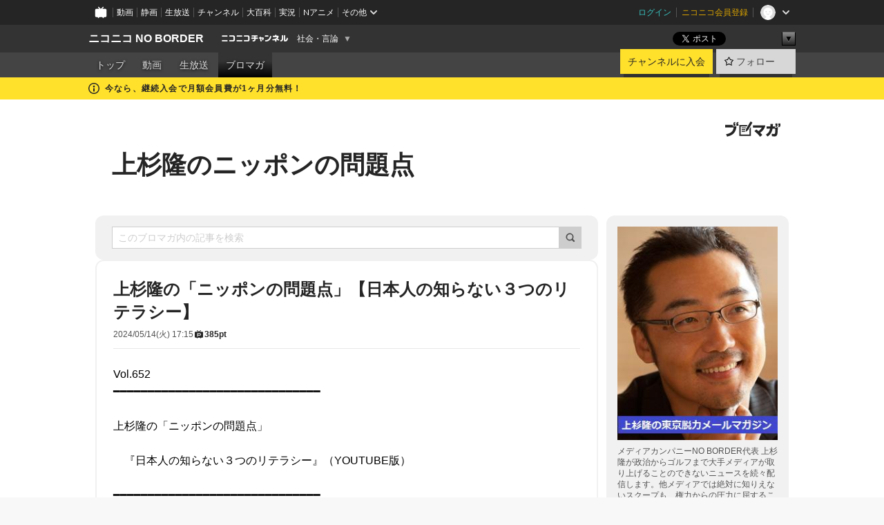

--- FILE ---
content_type: text/html; charset=UTF-8
request_url: https://ch.nicovideo.jp/uesugi/blomaga/%7B%7Bitems.%5B0%5D.values.portalFirstLink.context%7D%7D?from=ch_article_869
body_size: 15502
content:
<!DOCTYPE HTML PUBLIC "-//W3C//DTD HTML 4.01 Transitional//EN"
"http://www.w3.org/TR/html4/loose.dtd">







<html class="webkit ">

<head>
<meta http-equiv="Content-Type" content="text/html; charset=utf-8">
<meta http-equiv="Content-Script-Type" content="text/javascript">
<meta http-equiv="Content-Style-Type" content="text/css">
<meta http-equiv="X-UA-Compatible" content="IE=edge, chrome=1">
<meta name="copyright" content="(C) DWANGO Co., Ltd.">

<title>上杉隆のニッポンの問題点 : ニコニコ NO BORDER - ニコニコチャンネル
</title>

    

                                                                                    
        <meta property="og:title" content="上杉隆のニッポンの問題点">
<meta property="og:site_name" content="上杉隆のニッポンの問題点：ブロマガ - ニコニコチャンネル">
<meta property="og:description" content="メディアカンパニーNO BORDER代表 上杉隆が政治からゴルフまで大手メディアが取り上げることのできないニュースを続々配信します。他メディアでは絶対に知りえないスクープも、権力からの圧...">
<meta property="og:url" content="https://ch.nicovideo.jp/uesugi/blomaga">
<meta property="og:image" content="https://img.cdn.nimg.jp/s/comch/channel-icon/original/ch869/4488195.jpg/512x512l_FFFFFFFF?key=30bf113e9bcd70eac71a6957bf3be09723fd65694927daa6b7f83fe6e9bd8de1">
<meta property="og:type" content="blog">
<meta property="fb:app_id" content="1080595878705344">
<meta name="twitter:card" content="summary">


    

<script type="text/javascript">
  try {
    window.NicoGoogleTagManagerDataLayer = [];

    var data = {};

        data.user = (function () {
      var user = {};

                  user.login_status = 'not_login';
            user.member_plan_id = null;

      return user;
      })();

    data.content = (function () {
      var content = {};
      content.community_id = '869';
      content.ch_screen_name = 'uesugi';
      content.channel_id = 'ch869';
      content.ch_monthly_charge = '880';
      return content;
    })();

    window.NicoGoogleTagManagerDataLayer.push(data);
    } catch (e) {}
</script>
<!-- Google Tag Manager For Channel Access Analytics -->


    <script>(function(w,d,s,l,i){w[l]=w[l]||[];w[l].push({'gtm.start':
                new Date().getTime(),event:'gtm.js'});var f=d.getElementsByTagName(s)[0],
            j=d.createElement(s),dl=l!='dataLayer'?'&l='+l:'';j.async=true;j.src=
            'https://www.googletagmanager.com/gtm.js?id='+i+dl;f.parentNode.insertBefore(j,f);
        })(window,document,'script','NicoChannelAccessAnalyticsGtmDataLayer','GTM-K8M6VGZ');</script>


<script>
        window.NicoChannelAccessAnalyticsGtmDataLayer.push({
        'event': 'TriggerAccessAnalytics',
        'PageParameter.ChannelId': 'ch869',
        'PageParameter.ContentId': null,
        'PageParameter.ContentBillingType': null,
        'PageParameter.IsChannelLiveMemberFree': null,
        'PageParameter.IsChannelLivePayProgram': null,
        'PageParameter.FrontendId': 32
    });
</script>
<!-- End Google Tag Manager For Channel Access Analytics -->
<!-- Google Tag Manager -->

<script>(function(w,d,s,l,i){w[l]=w[l]||[];w[l].push({'gtm.start':new Date().getTime(),event:'gtm.js'});var f=d.getElementsByTagName(s)[0],j=d.createElement(s),dl=l!='dataLayer'?'&l='+l:'';j.async=true;j.src='https://www.googletagmanager.com/gtm.js?id='+i+dl;f.parentNode.insertBefore(j,f);})(window,document,'script','NicoGoogleTagManagerDataLayer','GTM-KXT7G5G');</script>

<!-- End Google Tag Manager -->

    <meta name="description" content="メディアカンパニーNOBORDER代表上杉隆が政治からゴルフまで大手メディアが取り上げることのできないニュースを続々配信します。他メディアでは絶対に知りえないスクープも、権力からの圧力に屈することなく、真相をお伝えします。">
    
        
                                
            
        
        
        
        
        
                
        
                
        


                                    <link rel="canonical" href="https://ch.nicovideo.jp/uesugi/blomaga">


    

                        <link rel="alternate" media="only screen and (max-width: 640px)" href="https://sp.ch.nicovideo.jp/uesugi/blomaga/{{items.[0].values.portalFirstLink.context}}" />

    <link rel="shortcut icon" href="https://ch.nicovideo.jp/favicon.ico?111206">

<link rel="stylesheet" href="https://secure-dcdn.cdn.nimg.jp/nicochannel/chfront/css/legacy-less/base.css?1768454887
">








    <link rel="alternate" type="application/rss+xml" title="上杉隆のニッポンの問題点" href="https://ch.nicovideo.jp/uesugi/blomaga/nico/feed">


    <link rel="stylesheet" href="https://secure-dcdn.cdn.nimg.jp/nicochannel/chfront/css/legacy-less/channel-channel_base.css?1768454887
">

        <style type="text/css"><!--
                section.site_body {background-color:#ffffff;background-position:left top;background-repeat:no-repeat;background-attachment:scroll;color:#000000;}
section.site_body a {color:#5e96c1;}
section.site_body a:visited {color:#a483c1;}

div#channel-main  {background-color:#ffffff;background-position:left top;background-repeat:no-repeat;background-attachment:scroll;color:#000000;}
div#channel-main a {color:#5e96c1;}
div#channel-main a:visited {color:#a483c1;}

    --></style>




    <link rel="stylesheet" href="https://secure-dcdn.cdn.nimg.jp/nicochannel/chfront/css/legacy-less/channel-channel_blog.css?1768454887
">
    <link rel="stylesheet" href="https://secure-dcdn.cdn.nimg.jp/nicochannel/chfront/css/channel/blog/body_style.css?1768454887
">

<link rel="stylesheet" href="https://secure-dcdn.cdn.nimg.jp/nicochannel/chfront/css/legacy-less/campaign-ticket_sale-ticket_sale.css?1768454887
">



<script>
var is_login   = false;
var is_premium = false;
var is_channel = true;
var user_is_joinable = false;
var nicopo_balance = false;
var page_code  = "blog_list"||null;
var page_id    = "ch_blomaga"||null;
var user       = null,
    ad_age     = null;
var community = {
    "type":"premium"
};
var channeloption = {
    "first_month_free_flag":true};
var show_danimestore_invitation = false</script>


<script src="https://secure-dcdn.cdn.nimg.jp/nicochannel/chfront/js/polyfill/closest.js"></script>

<script src="https://secure-dcdn.cdn.nimg.jp/nicochannel/chfront/js/lib/jquery/jquery-3.6.min.js"></script>
<script src="https://secure-dcdn.cdn.nimg.jp/nicochannel/chfront/js/lib/jquery/jquery-migrate.3.3.2.min.js"></script>

<script>jQuery.noConflict();</script>
<script src="https://secure-dcdn.cdn.nimg.jp/nicochannel/chfront/js/common.js?1768454887
"></script>



<script src="https://secure-dcdn.cdn.nimg.jp/nicochannel/chfront/js/lib/swfobject.js?v1.5.1"></script>


<script src="https://res.ads.nicovideo.jp/assets/js/ads2.js?ref=ch"></script>

<script src="https://secure-dcdn.cdn.nimg.jp/nicochannel/chfront/js/channel/blog/article.js?1768454887
"></script>
            <script src="https://secure-dcdn.cdn.nimg.jp/nicochannel/chfront/js/channel/blog/article_tag.js?1768454887
"></script>
    <script src="https://secure-dcdn.cdn.nimg.jp/nicochannel/chfront/js/lib/jquery/jquery.easing.1.4.1.js"></script>






<script>
    (function (w, k1, k2) {
        w[k1] = w[k1] || {};
        w[k1][k2] = w[k1][k2] || {};
        w[k1][k2]['CurrentChannel'] = {
            ChannelId: 869,
        };
    })(window, 'NicochFrontCoreForeignVariableBinding', 'ChFront');
</script>


</head>

<body class="
 ja  channel personal">
<!-- Google Tag Manager (noscript) -->
<noscript><iframe src="https://www.googletagmanager.com/ns.html?id=GTM-KXT7G5G" height="0" width="0" style="display:none;visibility:hidden"></iframe></noscript>
<!-- End Google Tag Manager (noscript) -->



                <div id="CommonHeader" class="c-siteCommonHeaderUnit"></div>

<!---->
<!---->


<script>
    window.onCommonHeaderReady = function(commonHeader) {
        commonHeader.mount('#CommonHeader', {
                        frontendId: 32,
            site: 'channel',
            user: {
                                isLogin: false            },
            customization: {
                nextUrl: '/uesugi/blomaga/%7B%7Bitems.%5B0%5D.values.portalFirstLink.context%7D%7D?from=ch_article_869',
                logoutNextUrl: '/uesugi/blomaga/%7B%7Bitems.%5B0%5D.values.portalFirstLink.context%7D%7D?from=ch_article_869',
                size: {
                    maxWidth: '1024px',
                    minWidth: '1024px'
                },
                userPanelServiceLinksLabel: 'ニコニコチャンネルメニュー',
                userPanelServiceLinks: [
                    {
                        href : '/my/purchased',
                        label: '購入したもの'
                    },
                    {
                        href : '/my/following',
                        label: '登録したチャンネル'
                    },
                    {
                        href : '/my/mail/subscribing',
                        label: '購読中のブロマガ'
                    },
                    {
                        href : '/start',
                        label: 'チャンネルを開設'
                    },
                    {
                        href : '/portal/anime',
                        label: 'アニメ'
                    },
                    {
                        href : '/portal/blomaga',
                        label: 'ブロマガ'
                    }
                ],
                helpLink: {
                    href: 'https://qa.nicovideo.jp/category/show/429?site_domain=default'
                }
            }
        });
    };
</script>
<script type="text/javascript" src="https://common-header.nimg.jp/3.0.0/pc/CommonHeaderLoader.min.js"></script>
    
        <header class="site">
                            <div id="head_cp">
    <div class="head_inner">

    <nav class="head_breadcrumb" id="head_cp_breadcrumb">
        <h1 class="channel_name"><a href="/uesugi">ニコニコ NO BORDER</a></h1>
        <div class="site_logo"><a href="https://ch.nicovideo.jp/"><img src="https://secure-dcdn.cdn.nimg.jp/nicochannel/chfront/img/base/niconico_channel_small.png" alt="ニコニコチャンネル"></a></div>

                                <div class="channel_category">
                <a href="/portal/media">
                    社会・言論
                </a>
                <menu class="switch_category">
                    <span class="other">▼</span>
                    <ul id="other_categories_list" style="display:none;">
                        <li ><a href="/portal/blomaga">ブロマガ</a>
<li ><a href="/portal/anime">アニメ</a>
<li ><a href="/portal/movie">映画・ドラマ</a>
<li class="selected"><a href="/portal/media">社会・言論</a>
<li ><a href="/portal/tokusatsu">特撮</a>
<li ><a href="/portal/music">音楽</a>
<li ><a href="/portal/entertainment">エンタメ</a>
<li ><a href="/portal/sports">スポーツ</a>
<li ><a href="/portal/showbiz">芸能</a>
<li ><a href="/portal/life">生活</a>
<li ><a href="/portal/politics">政治</a>
<li ><a href="/portal/game">ゲーム</a>
<li ><a href="/portal/variety">バラエティ</a>
<li ><a href="/portal/gravure">グラビア</a>
                    </ul>
                </menu>
            </div>
            <script>Ch.categoryDropdown.init();</script>
            </nav>

        <menu id="head_sns_share" class="sns_share">
        <!--SNS共有-->
        
        
                                        <div class="sns_button twitter">
            <a href="https://x.com/intent/post" class="twitter-share-button" data-count="horizontal" data-url="https://ch.nicovideo.jp/uesugi" data-text="ニコニコ NO BORDER #nicoch" data-count="none" data-lang="ja">Post</a>
        </div>

        <div class="sns_button facebook">
            <iframe src="https://www.facebook.com/plugins/like.php?href=https://ch.nicovideo.jp/uesugi&locale=&app_id=227837487254498&amp;send=false&amp;layout=button&amp;width=100&amp;show_faces=false&amp;action=like&amp;colorscheme=light&amp;font&amp;height=21" scrolling="no" frameborder="0" allowTransparency="true"
            style="width:110px; height:21px"></iframe>
                    </div>

        <!--その他のSNS: hatebu gp+-->
        <div class="sns_other">
            <button class="btn_share_toggle"><span class="down">▼</span><span class="up">▲</span></button>
            <div id="head_sns_share_more">
                <ul>
                    <li class="hatebu"><a href="http://b.hatena.ne.jp/entry/s/ch.nicovideo.jp/uesugi/blomaga/%7B%7Bitems.%5B0%5D.values.portalFirstLink.context%7D%7D?from=ch_article_869" class="hatena-bookmark-button" data-hatena-bookmark-title="ニコニコ NO BORDER - ニコニコチャンネル" data-hatena-bookmark-layout="basic"><img src="https://b.st-hatena.com/images/entry-button/button-only.gif" alt="このエントリーをはてなブックマークに追加" width="20" height="20"></a>
                </ul>
            </div>
        </div>
        
        <script>
        jQuery(".btn_share_toggle").on("click",function(){
            var sns_other = jQuery(".sns_other");
            var sns_other_panel = jQuery("#head_sns_share_more");
            var target_height = sns_other_panel.find("ul").outerHeight();
            var expanded_class = "expanded";
            if(sns_other.hasClass(expanded_class)){
                //close it
                sns_other_panel.animate({"height":"0"},150);
                sns_other.removeClass(expanded_class);
            }else{
                //open it
                sns_other_panel.animate({"height":target_height},150);
                sns_other.addClass(expanded_class);
            }
        });
        </script>
        
    </menu>
    
    </div>
    </div>
    <div id="head_cp_menu">
    <div class="head_inner">
                                <nav class="current channel" id="cp_menu">
                <ul>
                                                                                                        <li class="">
                        <a href="/uesugi">トップ</a>

                                                                    <li class="">
                            <a href="/uesugi/video">動画</a>
                    
                    
                                                                    <li class="">
                            <a href="/uesugi/live">生放送</a>
                    
                                                                                                                        <li class="selected">
                            <a href="/uesugi/blomaga">ブロマガ</a>
                    
                                                    </ul>
            </nav>
                    
        <div class="user_control">
                        <div id="member_continuation_react_pc_root"></div>
            <script src="https://dcdn.cdn.nimg.jp/nicochannel/nicochfrontcore/main/Component/ChFront/Endpoint/Channel/ContinuationRank/ContinuationRankEntryPoint.js?1768454887
"></script>
            
            <div class="join_leave">
                    
    
    <div class="cell">

                                <a class="join need_login"
               href="/ch869/join?from=ch_article_869"
               data-selector="sendGA360Event"
               data-ga-event-tag="nicoch_click_header-join-button"
            >
                                                    チャンネルに入会
                            </a>
            </div>
                                    <div class="cell">
            <a href="https://account.nicovideo.jp/login?next_url=%2Fuesugi%2Fblomaga%2F%257B%257Bitems.%255B0%255D.values.portalFirstLink.context%257D%257D%3Ffrom%3Dch_article_869&site=channel&time=1768616005&hash_key=97b53c24"
               class="btn_follow bookmark"
               onmouseover="jQuery('#please_login').show(); return false;"
               onmouseout="jQuery('#please_login').hide(); return false;"
               data-selector="sendGA360Event"
               data-ga-event-tag="nicoch_click_header-follow-button"
            >
            <span class="labels">
                <span class="off">フォロー</span>
            </span>
            </a>
        </div>
    
            </div>
        </div>
    </div>
    </div>    
    
    
    

                                            <div class="c-headerMsgBar" data-name="firstMonthFree">
                    <div class="headerMsgContentsArea">
                        <a class="headerMsgContent" href="/uesugi/join">
                            <span class="headerMsgIcon"><svg xmlns="http://www.w3.org/2000/svg" viewBox="0 0 23 23"><path d="M11.5 0C17.851 0 23 5.149 23 11.5S17.851 23 11.5 23 0 17.851 0 11.5 5.149 0 11.5 0zm0 2a9.5 9.5 0 100 19 9.5 9.5 0 000-19zm.5 9a1 1 0 011 1v5a1 1 0 01-1 1h-1a1 1 0 01-1-1v-5a1 1 0 011-1h1zm-.5-5.5a2 2 0 110 4 2 2 0 010-4z"/></svg></span>
                            <span class="headerMsgText">今なら、継続入会で月額会員費が1ヶ月分無料！</span>
                        </a>
                    </div>
                </div>
                                    
    
        
        
    <script>

    //共有ボタンに展開イベントを割り振り
    var panel	= jQuery("#shareMenuBar"),
            trigger = jQuery("#shareMenuTrigger");
    jQuery("#shareMenuTrigger").on('click', function(event){
        if(panel.is(':visible')){
            toggleShareMenu(false);
        }else{
            toggleShareMenu(true);
        }
        return false;
    });

    //ヘッダーの初月無料プランリンクclick後に、入会プラン周りを目立たせる
    jQuery("a#first_month_free_flag").on('click', function(){
        var joinMenu = jQuery("#cp_joinmenu");
        var animateDuration = 500;
        var isScroll = Ch.smoothScroll("#cp_joinmenu", {"duration": animateDuration});
        joinMenu
            .wrapInner('<div class="cp_joinmenu_cnt"></div>')
            .append('<span class="bg_cp_joinmenu"></span>')
            .css({"position":"relative"});
        var cnt = joinMenu.find(".cp_joinmenu_cnt");
        var bg = joinMenu.find(".bg_cp_joinmenu");
        cnt.css({"position":"relative", "z-index":"1"});
        bg.css({
            "position":"absolute",
            "top":0,
            "left":0,
            "z-index":0,
            "width": joinMenu.innerWidth(),
            "height": joinMenu.innerHeight(),
            "background": "#fff",
            "opacity":"0"
        });
        setTimeout(function(){
            bg.animate({"opacity":"1"},100).animate({"opacity":"0"},1000,function(){this.remove()})
        }, animateDuration);
        if(isScroll) {return false;}
    });

    </script>
    





            </header>

                <section class="site_body">
            <article class="content white" data-page-id="ch_blomaga">
                <div class="p-channelBlogArticleList">
    <div class="p-channelBlogArticleList__header">
        <div class="c-blogSignature">
    <a href="/portal/blomaga">
        <svg xmlns="http://www.w3.org/2000/svg" viewBox="0 0 80 22">
    <path d="M58.138 5.428c-.385 2.154-1.397 6.484-7.408 10.689 1.801 1.74 2.449 2.527 3.016 3.21L50.569 22v-.002c-2.166-3.066-5.79-6.317-8.238-8.12l2.773-2.443c.628.434 1.477.994 3.056 2.341 3.138-1.926 4.25-3.992 4.777-4.924H40.166V5.428h17.972ZM11.071 6.724h5.303c-.41 5.656-2.443 12.8-13.5 14.978l-1.599-3.368c9.067-1.653 10.383-6.02 11.05-9.92H0v-3.55h11.071v1.86ZM69.24 3.562c-.061.999-.103 2-.203 3.387h2.848v1.89l.856-.029c.516-.018 1.374-.047 2.133-.365v.002c.58-.242 1.011-.621 1.286-1.103v2.893c0 2.203-.163 6.918-.85 8.836-.831 2.306-2.834 2.408-3.806 2.408-.404 0-1.516-.021-3.824-.306l-.223-3.593c.77.142 1.883.347 3.056.347 1.255 0 1.538-.245 1.74-1.265.122-.611.365-4.795.365-5.367v-.98h-3.966c-1.215 7.43-5.91 10.408-7.266 11.286l-2.449-2.756c3.441-1.917 5.284-4.306 6.154-8.53h-5.182V6.95h5.546c.1-1.632.1-2.632.1-3.428l3.684.04ZM31.168 7.048h-8.67v11.691h12.699v-7.748l1.932-3.262v12.959H20.566V5.098h11.756l-1.154 1.949Z"/>
    <path d="M28.683 15.116H23.96v-1.392h4.724v1.392ZM37.656.199l1.107.667.661.818-6.296 10.628h-.002c.005-.001-1.804 1.43-1.804 1.43l-.895.708s-.362.302-.565.18c-.203-.123-.113-.59-.113-.59l.578-3.405L36.628 0l1.028.199ZM28.896 12.472h-4.937V11.08h5.173l-.236 1.392ZM29.52 9.827h-5.561V8.436h6.386l-.825 1.391ZM75.676 5.968c0 1.91-2.007 1.975-2.964 2.008v-1.42c.972-.016 1.295-.179 1.295-.766h-1.295V2.786h2.964v3.182ZM80 5.968c0 1.91-2.007 1.975-2.962 2.008v-1.42c.972-.016 1.296-.179 1.296-.766h-1.296V2.786H80v3.182ZM19.187 2.117c-.972.017-1.295.18-1.295.767h1.295v3.003h-2.963V2.704c0-1.91 2.008-1.975 2.963-2.008v1.42ZM14.863 2.117c-.972.017-1.295.18-1.295.767h1.295v3.003h-2.964V2.704C11.9.794 13.908.73 14.863.696v1.42Z"/>
</svg>
    </a>
</div>
        <h1 class="blogTitle">
            <a href="/uesugi/blomaga">
                上杉隆のニッポンの問題点
            </a>
        </h1>
    </div>

    <div class="p-channelBlogArticleList__mainColumn">
                                <div class="c-blogArticleListSortMenu">
    <form class="searchBox" action="/uesugi/blomaga" method="get">
        <label>
            <input class="c-formInputTypeText"
                   id="keyword"
                   name="keyword"
                   type="text"
                   autocomplete="off"
                   maxlength="255"
                   value=""
                   placeholder="このブロマガ内の記事を検索"
            >
            <button type="submit" class="c-formButtonWithIconOnly">
                <svg xmlns="http://www.w3.org/2000/svg" viewBox="0 0 24 24">
    <path d="m20.73 18.26-3.308-3.31a8.199 8.199 0 0 0 1.32-4.46c0-4.55-3.699-8.25-8.246-8.25-4.548 0-8.246 3.7-8.246 8.25s3.698 8.25 8.246 8.25c1.639 0 3.168-.49 4.457-1.32l3.309 3.31c.34.34.79.51 1.239.51.45 0 .9-.17 1.24-.51.679-.68.679-1.79 0-2.47h-.01Zm-10.234-2.01a5.756 5.756 0 0 1-5.747-5.75c0-3.17 2.578-5.75 5.747-5.75a5.756 5.756 0 0 1 5.747 5.75c0 1.17-.35 2.27-.96 3.18-.43.64-.97 1.19-1.609 1.61-.91.61-1.999.96-3.178.96Z"/>
</svg>
            </button>
        </label>
            </form>

    </div>

            
                                                <div class="c-blogArticleListItemWithReadingPermissions">
    <div class="header">
        <h2><a href="/uesugi/blomaga/ar2197856">上杉隆の「ニッポンの問題点」【日本人の知らない３つのリテラシー】</a></h2>
        <div class="c-blogArticleListMetadata">
    <span class="publishDate">2024/05/14(火) 17:15</span>

            
                    <span class="c-ppvPrice">
                <svg xmlns="http://www.w3.org/2000/svg" viewBox="0 0 24 24">
    <path d="M14.157 6.305h5.235c.89 0 1.608.719 1.608 1.607v9.639c0 .888-.718 1.608-1.608 1.608h-2.04l-1.215 1.411a.471.471 0 0 1-.736 0l-1.215-1.41H9.813l-1.215 1.41a.47.47 0 0 1-.735 0l-1.215-1.41H4.61A1.61 1.61 0 0 1 3 17.55V7.913c0-.888.722-1.607 1.61-1.607h5.233l-2.149-2.02a.748.748 0 0 1-.038-1.048.73.73 0 0 1 1.038-.038L12 6.305l3.306-3.106a.729.729 0 0 1 1.037.038c.277.3.26.77-.037 1.049l-2.15 2.019ZM8.693 17.02a.679.679 0 0 0 .27.052.717.717 0 0 0 .506-.199.628.628 0 0 0 .218-.506v-1.761h4.447c.478.018.947-.13 1.333-.42.338-.257.608-.597.783-.99a2.94 2.94 0 0 0 .237-1.147 2.8 2.8 0 0 0-.244-1.124c-.18-.39-.45-.73-.786-.99a2.725 2.725 0 0 0-1.607-.468H8.984a.71.71 0 0 0-.52.206.682.682 0 0 0-.22.502v6.188a.642.642 0 0 0 .22.503c.065.066.143.12.229.154Zm1.27-6.066a.415.415 0 0 1 .18-.025l.018-.004h4.006c.184.003.359.08.488.214.118.119.207.263.262.423a1.39 1.39 0 0 1 0 .945 1.187 1.187 0 0 1-.262.423.675.675 0 0 1-.502.188h-4.47v-1.72a.45.45 0 0 1 .125-.344.426.426 0 0 1 .154-.1Z"/>
</svg>
                <strong>385pt</strong>
            </span>
            
    </div>
            </div>

    <div class="body">
        <div class="c-blogArticleBodyStyle" data-selector="blogArticleWysiwygOutput">
                            <div>Vol.652</div>
<div>━━━━━━━━━━━━━━━━━━━━━━━━━━━━━━</div>
<br /><div>上杉隆の「ニッポンの問題点」</div>
<br /><div>　『日本人の知らない３つのリテラシー』（YOUTUBE版）</div>
<br /><div>━━━━━━━━━━━━━━━━━━━━━━━━━━━━━━</div>
<br /><div>(00:05) はいお待たせしました。今日はメンバー限定のリテラシーの会です。何度か限定ということでやろうとしていましたが、基本的にはオープンにしてアーカイブを限定にするというところでやってきました。今日はリテラシー講座なので、限定でやりたいと思います。表題にあったように、55年生きてきて、日本人に決定的に不足しているものは何かということで、今日のところはその3つのリテラシーということについて軽くお話ししたい</div>
<div>と思います。15分ぐらいで終わると思うんですが、お付き合いいただければと思います。コメント欄、チャット欄に何かいただければ、その都度人数も少ないですから、そ</div>
                    </div>
    </div>

    <div class="footer">
                    <a class="buttonReadArticle" href="/uesugi/blomaga/ar2197856">
                この記事を読む
            </a>
            </div>
</div>
                                    <div class="c-blogArticleListItemWithReadingPermissions">
    <div class="header">
        <h2><a href="/uesugi/blomaga/ar2192153">上杉隆の「ニッポンの問題点」【日米野球論～大谷翔平と日本の金融リテラシー】</a></h2>
        <div class="c-blogArticleListMetadata">
    <span class="publishDate">2024/03/29(金) 08:15</span>

            
                    <span class="c-ppvPrice">
                <svg xmlns="http://www.w3.org/2000/svg" viewBox="0 0 24 24">
    <path d="M14.157 6.305h5.235c.89 0 1.608.719 1.608 1.607v9.639c0 .888-.718 1.608-1.608 1.608h-2.04l-1.215 1.411a.471.471 0 0 1-.736 0l-1.215-1.41H9.813l-1.215 1.41a.47.47 0 0 1-.735 0l-1.215-1.41H4.61A1.61 1.61 0 0 1 3 17.55V7.913c0-.888.722-1.607 1.61-1.607h5.233l-2.149-2.02a.748.748 0 0 1-.038-1.048.73.73 0 0 1 1.038-.038L12 6.305l3.306-3.106a.729.729 0 0 1 1.037.038c.277.3.26.77-.037 1.049l-2.15 2.019ZM8.693 17.02a.679.679 0 0 0 .27.052.717.717 0 0 0 .506-.199.628.628 0 0 0 .218-.506v-1.761h4.447c.478.018.947-.13 1.333-.42.338-.257.608-.597.783-.99a2.94 2.94 0 0 0 .237-1.147 2.8 2.8 0 0 0-.244-1.124c-.18-.39-.45-.73-.786-.99a2.725 2.725 0 0 0-1.607-.468H8.984a.71.71 0 0 0-.52.206.682.682 0 0 0-.22.502v6.188a.642.642 0 0 0 .22.503c.065.066.143.12.229.154Zm1.27-6.066a.415.415 0 0 1 .18-.025l.018-.004h4.006c.184.003.359.08.488.214.118.119.207.263.262.423a1.39 1.39 0 0 1 0 .945 1.187 1.187 0 0 1-.262.423.675.675 0 0 1-.502.188h-4.47v-1.72a.45.45 0 0 1 .125-.344.426.426 0 0 1 .154-.1Z"/>
</svg>
                <strong>385pt</strong>
            </span>
            
    </div>
            </div>

    <div class="body">
        <div class="c-blogArticleBodyStyle" data-selector="blogArticleWysiwygOutput">
                            <div>Vol.651</div>
<div>━━━━━━━━━━━━━━━━━━━━━━━━━━━━━━</div>
<br /><div>上杉隆の「ニッポンの問題点」</div>
<br /><div>　『日米野球論～大谷翔平と日本の金融リテラシー』</div>
<br /><div>━━━━━━━━━━━━━━━━━━━━━━━━━━━━━━</div>
<div>大谷翔平選手の専属通訳である水原一平氏の引き起こした一連の騒動（違法賭博）は、日米間</div>
<div>の野球論のみならず、法律論、社会論、ジャーナリズム論、さらには人間関係論の違いさえも</div>
<div>浮かび上がらせている。それは、両国間の文化や考え方の違いというよりも、商契約における</div>
<div>合理性とプロフェッショナリズムの厳しさの相違が、騒動に対する評価を分けているように思</div>
<div>えてならない。</div>
<div>ニューヨークタイムズで三年間、米国ジャーナリズムの現場の厳しさを学んだ筆者からすると、</div>
<div>日本のメディアや専門家のコメントをみて、その認識の甘さが気になって仕方ないのだ。それ</div>
<div>はなにも今回のことに限られているわけではなく、</div>
                    </div>
    </div>

    <div class="footer">
                    <a class="buttonReadArticle" href="/uesugi/blomaga/ar2192153">
                この記事を読む
            </a>
            </div>
</div>
                                    <div class="c-blogArticleListItemWithReadingPermissions">
    <div class="header">
        <h2><a href="/uesugi/blomaga/ar2186323">上杉隆の「ニッポンの問題点」【最終回】松本人志が文春に勝てない３つの理由（３）</a></h2>
        <div class="c-blogArticleListMetadata">
    <span class="publishDate">2024/02/15(木) 08:15</span>

            
                    <span class="c-ppvPrice">
                <svg xmlns="http://www.w3.org/2000/svg" viewBox="0 0 24 24">
    <path d="M14.157 6.305h5.235c.89 0 1.608.719 1.608 1.607v9.639c0 .888-.718 1.608-1.608 1.608h-2.04l-1.215 1.411a.471.471 0 0 1-.736 0l-1.215-1.41H9.813l-1.215 1.41a.47.47 0 0 1-.735 0l-1.215-1.41H4.61A1.61 1.61 0 0 1 3 17.55V7.913c0-.888.722-1.607 1.61-1.607h5.233l-2.149-2.02a.748.748 0 0 1-.038-1.048.73.73 0 0 1 1.038-.038L12 6.305l3.306-3.106a.729.729 0 0 1 1.037.038c.277.3.26.77-.037 1.049l-2.15 2.019ZM8.693 17.02a.679.679 0 0 0 .27.052.717.717 0 0 0 .506-.199.628.628 0 0 0 .218-.506v-1.761h4.447c.478.018.947-.13 1.333-.42.338-.257.608-.597.783-.99a2.94 2.94 0 0 0 .237-1.147 2.8 2.8 0 0 0-.244-1.124c-.18-.39-.45-.73-.786-.99a2.725 2.725 0 0 0-1.607-.468H8.984a.71.71 0 0 0-.52.206.682.682 0 0 0-.22.502v6.188a.642.642 0 0 0 .22.503c.065.066.143.12.229.154Zm1.27-6.066a.415.415 0 0 1 .18-.025l.018-.004h4.006c.184.003.359.08.488.214.118.119.207.263.262.423a1.39 1.39 0 0 1 0 .945 1.187 1.187 0 0 1-.262.423.675.675 0 0 1-.502.188h-4.47v-1.72a.45.45 0 0 1 .125-.344.426.426 0 0 1 .154-.1Z"/>
</svg>
                <strong>385pt</strong>
            </span>
            
    </div>
            </div>

    <div class="body">
        <div class="c-blogArticleBodyStyle" data-selector="blogArticleWysiwygOutput">
                            <div>Vol.650</div>
<div>━━━━━━━━━━━━━━━━━━━━━━━━━━━━━━</div>
<br /><div>上杉隆の「ニッポンの問題点」</div>
<br /><div>　『　【最終回】松本人志が文春に勝てない３つの理由（３）　』</div>
<br /><div>━━━━━━━━━━━━━━━━━━━━━━━━━━━━━━</div>
<div>文春砲の直撃を食らった松本人志氏だが、芸能活動を休止して裁判に注力す</div>
<div>る方針を示した。果たして、彼の選択は功を奏するか。かつて文藝春秋や週</div>
<div>刊文春取材班と取材し、多くの記事を書いてきたジャーナリストの上杉隆が</div>
<div>解説する。ちなみに、上杉は、週刊文春の顧問弁護士である喜田村洋一氏と</div>
<div>は25年来の知己で、現在も顧問契約関係にある。また、松本人志の個人弁護</div>
<div>士の田村政弘とは、2009年から始まった週刊朝日誌上での東京地検追及の取</div>
<div>材時、並びに検察取材のまとめ『暴走検察』（朝日新聞出版）での取材対象</div>
<div>であった。その上杉が松本人志が文春に勝てない３つの決定的な理由を示し</div>
<div>た</div>
                    </div>
    </div>

    <div class="footer">
                    <a class="buttonReadArticle" href="/uesugi/blomaga/ar2186323">
                この記事を読む
            </a>
            </div>
</div>
                            
                                    
<div class="c-blogArticleListPager">
    <a class="prevButton"
       href="/uesugi/blomaga?page=1"
       aria-disabled="true"
    >
        <svg xmlns="http://www.w3.org/2000/svg" viewBox="0 0 24 24">
    <path d="M10 18.25c-.32 0-.64-.12-.88-.37a1.25 1.25 0 0 1 0-1.77l4.12-4.12-4.12-4.12a1.25 1.25 0 0 1 0-1.77 1.25 1.25 0 0 1 1.77 0l5 5c.49.49.49 1.28 0 1.77l-5 5c-.24.24-.56.37-.88.37l-.01.01Z"/>
</svg>
        <span>前へ</span>
    </a>
    <strong class="pageCount">
        1/178
    </strong>
    <a class="nextButton"
       href="/uesugi/blomaga?page=2"
       aria-disabled="false"
    >
        <span>次へ</span>
        <svg xmlns="http://www.w3.org/2000/svg" viewBox="0 0 24 24">
    <path d="M10 18.25c-.32 0-.64-.12-.88-.37a1.25 1.25 0 0 1 0-1.77l4.12-4.12-4.12-4.12a1.25 1.25 0 0 1 0-1.77 1.25 1.25 0 0 1 1.77 0l5 5c.49.49.49 1.28 0 1.77l-5 5c-.24.24-.56.37-.88.37l-.01.01Z"/>
</svg>
    </a>
</div>
                        </div>

    <div class="p-channelBlogArticleList__sideColumn">
        <div class="c-blogProfile">
            <img src="https://secure-dcdn.cdn.nimg.jp/blomaga/material/channel/blog_thumbnail/ch869.jpg?1575190290" alt="上杉隆のニッポンの問題点">
                <p>メディアカンパニーNO BORDER代表 上杉隆が政治からゴルフまで大手メディアが取り上げることのできないニュースを続々配信します。他メディアでは絶対に知りえないスクープも、権力からの圧力に屈することなく、真相をお伝えします。</p>
        <div>
                    <a class="buttonFollowChannel" href="https://account.nicovideo.jp/login?next_url=%2Fuesugi%2Fblomaga%2F%257B%257Bitems.%255B0%255D.values.portalFirstLink.context%257D%257D%3Ffrom%3Dch_article_869&site=channel&time=1768616005&hash_key=97b53c24">
                <span class="followIcon"><svg xmlns="http://www.w3.org/2000/svg" viewBox="0 0 24 24">
    <path d="M21.9384 9.62793C21.7949 9.1875 21.4209 8.87012 20.9638 8.79883L15.5664 7.95508L13.1093 2.70508C12.9082 2.27734 12.4736 2 12 2C11.5263 2 11.0918 2.27734 10.8906 2.70605L8.43355 7.95508L3.03609 8.79883C2.57906 8.87012 2.20504 9.1875 2.06148 9.62793C1.91695 10.0684 2.02925 10.5459 2.3564 10.875L6.2314 14.7695L4.84566 20.4844C4.73238 20.9502 4.90328 21.4434 5.28121 21.7393C5.50093 21.9111 5.76851 21.999 6.03707 21.999C6.23043 21.999 6.42476 21.9531 6.6025 21.8604L12 19.0498L17.3964 21.8594C17.8212 22.083 18.3418 22.0352 18.7187 21.7393C19.0966 21.4434 19.2675 20.9502 19.1543 20.4854L17.7685 14.7695L21.6445 10.874C21.9707 10.5459 22.083 10.0684 21.9384 9.62793Z"/>
</svg>
</span>
                <strong>フォロー</strong>
            </a>
                <a class="buttonRssFeed" href="/uesugi/blomaga/nico/feed" target="_blank">
            <svg xmlns="http://www.w3.org/2000/svg" viewBox="0 0 24 24">
    <path d="M5.111 4v2.127c7.036 0 12.762 5.724 12.762 12.763H20C20 10.679 13.322 4 5.111 4Z"/>
    <path d="M5.111 8.254v2.128c4.692 0 8.508 3.815 8.508 8.508h2.127c0-5.865-4.77-10.636-10.635-10.636Z"/>
    <path d="M5.111 12.508v2.128a4.258 4.258 0 0 1 4.254 4.254h2.127a6.387 6.387 0 0 0-6.38-6.382ZM5.537 16.927a1.536 1.536 0 1 0 0 3.073 1.536 1.536 0 0 0 0-3.073Z"/>
</svg>
            <strong>フィード</strong>
        </a>
    </div>
</div>
        <div class="c-blogAuthorProfile">
            <img src="https://secure-dcdn.cdn.nimg.jp/blomaga/material/channel/blog_author/ch869.jpg?1575190290" alt="著者イメージ">
        <h4>上杉隆</h4>
    <p>株式会社NO BORDER 社主。1968年福岡県生まれ。都留文科大学卒業。テレビ局・衆議院公設秘書・「ニューヨークタイムズ」東京支局取材記者などを経て、フリージャーナリストに。政治・メディア・ゴルフなどをテーマに活躍中。著書に『石原慎太郎｢5人の参謀｣』  『ジャーナリズム崩壊』 『続・上杉隆の40字で答えなさい』『オプエド』『失敗から人生はゼロになる』などがある。</p>
            <a href="http://uesugitakashi.com/" target="_blank">http://uesugitakashi.com/</a>
    </div>

                    <div class="c-blogSubscribeInfo">
    <div class="c-blogDistributionRequirements">
    <strong>メール配信：あり</strong><strong>更新頻度：ほぼ週刊</strong><span>※メール配信はチャンネルの月額会員限定です</span>
</div>

            <div class="buttonContainer">
            <a class="buttonJoinAndPurchase" href="/ch869/join?from=ch_article_869">
                                    <span>チャンネルに入会して</span>
                                <strong>このブロマガを購読</strong>
            </a>
        </div>
    </div>

                            <hr class="c-divider" data-style="double">
                <div class="c-blogSideColumnArticleList">
    <h4>月別アーカイブ</h4>
    <ul>
                    <li>
                <a href="/uesugi/blomaga/202405">
                    <span>2024年05月のブロマガ記事（1）</span>
                </a>
            </li>
                    <li>
                <a href="/uesugi/blomaga/202403">
                    <span>2024年03月のブロマガ記事（1）</span>
                </a>
            </li>
                    <li>
                <a href="/uesugi/blomaga/202402">
                    <span>2024年02月のブロマガ記事（2）</span>
                </a>
            </li>
                    <li>
                <a href="/uesugi/blomaga/202401">
                    <span>2024年01月のブロマガ記事（1）</span>
                </a>
            </li>
                    <li>
                <a href="/uesugi/blomaga/202312">
                    <span>2023年12月のブロマガ記事（1）</span>
                </a>
            </li>
                    <li>
                <a href="/uesugi/blomaga/202311">
                    <span>2023年11月のブロマガ記事（3）</span>
                </a>
            </li>
                    <li>
                <a href="/uesugi/blomaga/202310">
                    <span>2023年10月のブロマガ記事（4）</span>
                </a>
            </li>
                    <li>
                <a href="/uesugi/blomaga/202309">
                    <span>2023年09月のブロマガ記事（3）</span>
                </a>
            </li>
                    <li>
                <a href="/uesugi/blomaga/202308">
                    <span>2023年08月のブロマガ記事（1）</span>
                </a>
            </li>
                    <li>
                <a href="/uesugi/blomaga/202303">
                    <span>2023年03月のブロマガ記事（1）</span>
                </a>
            </li>
                    <li>
                <a href="/uesugi/blomaga/202302">
                    <span>2023年02月のブロマガ記事（6）</span>
                </a>
            </li>
                    <li>
                <a href="/uesugi/blomaga/202301">
                    <span>2023年01月のブロマガ記事（4）</span>
                </a>
            </li>
                    <li>
                <a href="/uesugi/blomaga/202212">
                    <span>2022年12月のブロマガ記事（4）</span>
                </a>
            </li>
                    <li>
                <a href="/uesugi/blomaga/202211">
                    <span>2022年11月のブロマガ記事（3）</span>
                </a>
            </li>
                    <li>
                <a href="/uesugi/blomaga/202210">
                    <span>2022年10月のブロマガ記事（3）</span>
                </a>
            </li>
                    <li>
                <a href="/uesugi/blomaga/202209">
                    <span>2022年09月のブロマガ記事（3）</span>
                </a>
            </li>
                    <li>
                <a href="/uesugi/blomaga/202208">
                    <span>2022年08月のブロマガ記事（1）</span>
                </a>
            </li>
                    <li>
                <a href="/uesugi/blomaga/202207">
                    <span>2022年07月のブロマガ記事（1）</span>
                </a>
            </li>
                    <li>
                <a href="/uesugi/blomaga/202206">
                    <span>2022年06月のブロマガ記事（4）</span>
                </a>
            </li>
                    <li>
                <a href="/uesugi/blomaga/202205">
                    <span>2022年05月のブロマガ記事（1）</span>
                </a>
            </li>
                    <li>
                <a href="/uesugi/blomaga/202204">
                    <span>2022年04月のブロマガ記事（3）</span>
                </a>
            </li>
                    <li>
                <a href="/uesugi/blomaga/202203">
                    <span>2022年03月のブロマガ記事（2）</span>
                </a>
            </li>
                    <li>
                <a href="/uesugi/blomaga/202202">
                    <span>2022年02月のブロマガ記事（4）</span>
                </a>
            </li>
                    <li>
                <a href="/uesugi/blomaga/202201">
                    <span>2022年01月のブロマガ記事（2）</span>
                </a>
            </li>
                    <li>
                <a href="/uesugi/blomaga/202112">
                    <span>2021年12月のブロマガ記事（3）</span>
                </a>
            </li>
                    <li>
                <a href="/uesugi/blomaga/202111">
                    <span>2021年11月のブロマガ記事（5）</span>
                </a>
            </li>
                    <li>
                <a href="/uesugi/blomaga/202110">
                    <span>2021年10月のブロマガ記事（5）</span>
                </a>
            </li>
                    <li>
                <a href="/uesugi/blomaga/202104">
                    <span>2021年04月のブロマガ記事（1）</span>
                </a>
            </li>
                    <li>
                <a href="/uesugi/blomaga/202103">
                    <span>2021年03月のブロマガ記事（1）</span>
                </a>
            </li>
                    <li>
                <a href="/uesugi/blomaga/202102">
                    <span>2021年02月のブロマガ記事（4）</span>
                </a>
            </li>
                    <li>
                <a href="/uesugi/blomaga/202101">
                    <span>2021年01月のブロマガ記事（4）</span>
                </a>
            </li>
                    <li>
                <a href="/uesugi/blomaga/202012">
                    <span>2020年12月のブロマガ記事（3）</span>
                </a>
            </li>
                    <li>
                <a href="/uesugi/blomaga/202011">
                    <span>2020年11月のブロマガ記事（3）</span>
                </a>
            </li>
                    <li>
                <a href="/uesugi/blomaga/202010">
                    <span>2020年10月のブロマガ記事（4）</span>
                </a>
            </li>
                    <li>
                <a href="/uesugi/blomaga/202009">
                    <span>2020年09月のブロマガ記事（4）</span>
                </a>
            </li>
                    <li>
                <a href="/uesugi/blomaga/202008">
                    <span>2020年08月のブロマガ記事（4）</span>
                </a>
            </li>
                    <li>
                <a href="/uesugi/blomaga/202007">
                    <span>2020年07月のブロマガ記事（3）</span>
                </a>
            </li>
                    <li>
                <a href="/uesugi/blomaga/202006">
                    <span>2020年06月のブロマガ記事（3）</span>
                </a>
            </li>
                    <li>
                <a href="/uesugi/blomaga/202005">
                    <span>2020年05月のブロマガ記事（4）</span>
                </a>
            </li>
                    <li>
                <a href="/uesugi/blomaga/202004">
                    <span>2020年04月のブロマガ記事（3）</span>
                </a>
            </li>
                    <li>
                <a href="/uesugi/blomaga/202003">
                    <span>2020年03月のブロマガ記事（2）</span>
                </a>
            </li>
                    <li>
                <a href="/uesugi/blomaga/202002">
                    <span>2020年02月のブロマガ記事（4）</span>
                </a>
            </li>
                    <li>
                <a href="/uesugi/blomaga/202001">
                    <span>2020年01月のブロマガ記事（2）</span>
                </a>
            </li>
                    <li>
                <a href="/uesugi/blomaga/201912">
                    <span>2019年12月のブロマガ記事（3）</span>
                </a>
            </li>
                    <li>
                <a href="/uesugi/blomaga/201911">
                    <span>2019年11月のブロマガ記事（3）</span>
                </a>
            </li>
                    <li>
                <a href="/uesugi/blomaga/201910">
                    <span>2019年10月のブロマガ記事（3）</span>
                </a>
            </li>
                    <li>
                <a href="/uesugi/blomaga/201909">
                    <span>2019年09月のブロマガ記事（4）</span>
                </a>
            </li>
                    <li>
                <a href="/uesugi/blomaga/201908">
                    <span>2019年08月のブロマガ記事（4）</span>
                </a>
            </li>
                    <li>
                <a href="/uesugi/blomaga/201907">
                    <span>2019年07月のブロマガ記事（4）</span>
                </a>
            </li>
                    <li>
                <a href="/uesugi/blomaga/201906">
                    <span>2019年06月のブロマガ記事（4）</span>
                </a>
            </li>
                    <li>
                <a href="/uesugi/blomaga/201905">
                    <span>2019年05月のブロマガ記事（3）</span>
                </a>
            </li>
                    <li>
                <a href="/uesugi/blomaga/201904">
                    <span>2019年04月のブロマガ記事（4）</span>
                </a>
            </li>
                    <li>
                <a href="/uesugi/blomaga/201903">
                    <span>2019年03月のブロマガ記事（4）</span>
                </a>
            </li>
                    <li>
                <a href="/uesugi/blomaga/201902">
                    <span>2019年02月のブロマガ記事（3）</span>
                </a>
            </li>
                    <li>
                <a href="/uesugi/blomaga/201901">
                    <span>2019年01月のブロマガ記事（4）</span>
                </a>
            </li>
                    <li>
                <a href="/uesugi/blomaga/201812">
                    <span>2018年12月のブロマガ記事（4）</span>
                </a>
            </li>
                    <li>
                <a href="/uesugi/blomaga/201811">
                    <span>2018年11月のブロマガ記事（3）</span>
                </a>
            </li>
                    <li>
                <a href="/uesugi/blomaga/201810">
                    <span>2018年10月のブロマガ記事（3）</span>
                </a>
            </li>
                    <li>
                <a href="/uesugi/blomaga/201809">
                    <span>2018年09月のブロマガ記事（5）</span>
                </a>
            </li>
                    <li>
                <a href="/uesugi/blomaga/201808">
                    <span>2018年08月のブロマガ記事（4）</span>
                </a>
            </li>
                    <li>
                <a href="/uesugi/blomaga/201807">
                    <span>2018年07月のブロマガ記事（4）</span>
                </a>
            </li>
                    <li>
                <a href="/uesugi/blomaga/201806">
                    <span>2018年06月のブロマガ記事（4）</span>
                </a>
            </li>
                    <li>
                <a href="/uesugi/blomaga/201805">
                    <span>2018年05月のブロマガ記事（3）</span>
                </a>
            </li>
                    <li>
                <a href="/uesugi/blomaga/201804">
                    <span>2018年04月のブロマガ記事（4）</span>
                </a>
            </li>
                    <li>
                <a href="/uesugi/blomaga/201803">
                    <span>2018年03月のブロマガ記事（4）</span>
                </a>
            </li>
                    <li>
                <a href="/uesugi/blomaga/201802">
                    <span>2018年02月のブロマガ記事（4）</span>
                </a>
            </li>
                    <li>
                <a href="/uesugi/blomaga/201801">
                    <span>2018年01月のブロマガ記事（4）</span>
                </a>
            </li>
                    <li>
                <a href="/uesugi/blomaga/201712">
                    <span>2017年12月のブロマガ記事（4）</span>
                </a>
            </li>
                    <li>
                <a href="/uesugi/blomaga/201711">
                    <span>2017年11月のブロマガ記事（3）</span>
                </a>
            </li>
                    <li>
                <a href="/uesugi/blomaga/201710">
                    <span>2017年10月のブロマガ記事（3）</span>
                </a>
            </li>
                    <li>
                <a href="/uesugi/blomaga/201709">
                    <span>2017年09月のブロマガ記事（4）</span>
                </a>
            </li>
                    <li>
                <a href="/uesugi/blomaga/201708">
                    <span>2017年08月のブロマガ記事（4）</span>
                </a>
            </li>
                    <li>
                <a href="/uesugi/blomaga/201707">
                    <span>2017年07月のブロマガ記事（6）</span>
                </a>
            </li>
                    <li>
                <a href="/uesugi/blomaga/201706">
                    <span>2017年06月のブロマガ記事（4）</span>
                </a>
            </li>
                    <li>
                <a href="/uesugi/blomaga/201705">
                    <span>2017年05月のブロマガ記事（4）</span>
                </a>
            </li>
                    <li>
                <a href="/uesugi/blomaga/201704">
                    <span>2017年04月のブロマガ記事（5）</span>
                </a>
            </li>
                    <li>
                <a href="/uesugi/blomaga/201703">
                    <span>2017年03月のブロマガ記事（3）</span>
                </a>
            </li>
                    <li>
                <a href="/uesugi/blomaga/201702">
                    <span>2017年02月のブロマガ記事（3）</span>
                </a>
            </li>
                    <li>
                <a href="/uesugi/blomaga/201701">
                    <span>2017年01月のブロマガ記事（4）</span>
                </a>
            </li>
                    <li>
                <a href="/uesugi/blomaga/201612">
                    <span>2016年12月のブロマガ記事（5）</span>
                </a>
            </li>
                    <li>
                <a href="/uesugi/blomaga/201611">
                    <span>2016年11月のブロマガ記事（4）</span>
                </a>
            </li>
                    <li>
                <a href="/uesugi/blomaga/201610">
                    <span>2016年10月のブロマガ記事（3）</span>
                </a>
            </li>
                    <li>
                <a href="/uesugi/blomaga/201609">
                    <span>2016年09月のブロマガ記事（3）</span>
                </a>
            </li>
                    <li>
                <a href="/uesugi/blomaga/201608">
                    <span>2016年08月のブロマガ記事（4）</span>
                </a>
            </li>
                    <li>
                <a href="/uesugi/blomaga/201607">
                    <span>2016年07月のブロマガ記事（3）</span>
                </a>
            </li>
                    <li>
                <a href="/uesugi/blomaga/201606">
                    <span>2016年06月のブロマガ記事（2）</span>
                </a>
            </li>
                    <li>
                <a href="/uesugi/blomaga/201605">
                    <span>2016年05月のブロマガ記事（3）</span>
                </a>
            </li>
                    <li>
                <a href="/uesugi/blomaga/201604">
                    <span>2016年04月のブロマガ記事（5）</span>
                </a>
            </li>
                    <li>
                <a href="/uesugi/blomaga/201603">
                    <span>2016年03月のブロマガ記事（2）</span>
                </a>
            </li>
                    <li>
                <a href="/uesugi/blomaga/201602">
                    <span>2016年02月のブロマガ記事（4）</span>
                </a>
            </li>
                    <li>
                <a href="/uesugi/blomaga/201601">
                    <span>2016年01月のブロマガ記事（4）</span>
                </a>
            </li>
                    <li>
                <a href="/uesugi/blomaga/201512">
                    <span>2015年12月のブロマガ記事（3）</span>
                </a>
            </li>
                    <li>
                <a href="/uesugi/blomaga/201511">
                    <span>2015年11月のブロマガ記事（4）</span>
                </a>
            </li>
                    <li>
                <a href="/uesugi/blomaga/201510">
                    <span>2015年10月のブロマガ記事（4）</span>
                </a>
            </li>
                    <li>
                <a href="/uesugi/blomaga/201509">
                    <span>2015年09月のブロマガ記事（3）</span>
                </a>
            </li>
                    <li>
                <a href="/uesugi/blomaga/201508">
                    <span>2015年08月のブロマガ記事（5）</span>
                </a>
            </li>
                    <li>
                <a href="/uesugi/blomaga/201507">
                    <span>2015年07月のブロマガ記事（3）</span>
                </a>
            </li>
                    <li>
                <a href="/uesugi/blomaga/201506">
                    <span>2015年06月のブロマガ記事（3）</span>
                </a>
            </li>
                    <li>
                <a href="/uesugi/blomaga/201505">
                    <span>2015年05月のブロマガ記事（2）</span>
                </a>
            </li>
                    <li>
                <a href="/uesugi/blomaga/201504">
                    <span>2015年04月のブロマガ記事（4）</span>
                </a>
            </li>
                    <li>
                <a href="/uesugi/blomaga/201503">
                    <span>2015年03月のブロマガ記事（4）</span>
                </a>
            </li>
                    <li>
                <a href="/uesugi/blomaga/201502">
                    <span>2015年02月のブロマガ記事（4）</span>
                </a>
            </li>
                    <li>
                <a href="/uesugi/blomaga/201501">
                    <span>2015年01月のブロマガ記事（3）</span>
                </a>
            </li>
                    <li>
                <a href="/uesugi/blomaga/201412">
                    <span>2014年12月のブロマガ記事（4）</span>
                </a>
            </li>
                    <li>
                <a href="/uesugi/blomaga/201411">
                    <span>2014年11月のブロマガ記事（4）</span>
                </a>
            </li>
                    <li>
                <a href="/uesugi/blomaga/201410">
                    <span>2014年10月のブロマガ記事（4）</span>
                </a>
            </li>
                    <li>
                <a href="/uesugi/blomaga/201409">
                    <span>2014年09月のブロマガ記事（3）</span>
                </a>
            </li>
                    <li>
                <a href="/uesugi/blomaga/201408">
                    <span>2014年08月のブロマガ記事（5）</span>
                </a>
            </li>
                    <li>
                <a href="/uesugi/blomaga/201407">
                    <span>2014年07月のブロマガ記事（4）</span>
                </a>
            </li>
                    <li>
                <a href="/uesugi/blomaga/201406">
                    <span>2014年06月のブロマガ記事（3）</span>
                </a>
            </li>
                    <li>
                <a href="/uesugi/blomaga/201405">
                    <span>2014年05月のブロマガ記事（4）</span>
                </a>
            </li>
                    <li>
                <a href="/uesugi/blomaga/201404">
                    <span>2014年04月のブロマガ記事（4）</span>
                </a>
            </li>
                    <li>
                <a href="/uesugi/blomaga/201403">
                    <span>2014年03月のブロマガ記事（3）</span>
                </a>
            </li>
                    <li>
                <a href="/uesugi/blomaga/201402">
                    <span>2014年02月のブロマガ記事（3）</span>
                </a>
            </li>
                    <li>
                <a href="/uesugi/blomaga/201401">
                    <span>2014年01月のブロマガ記事（4）</span>
                </a>
            </li>
                    <li>
                <a href="/uesugi/blomaga/201312">
                    <span>2013年12月のブロマガ記事（6）</span>
                </a>
            </li>
                    <li>
                <a href="/uesugi/blomaga/201311">
                    <span>2013年11月のブロマガ記事（4）</span>
                </a>
            </li>
                    <li>
                <a href="/uesugi/blomaga/201310">
                    <span>2013年10月のブロマガ記事（7）</span>
                </a>
            </li>
                    <li>
                <a href="/uesugi/blomaga/201309">
                    <span>2013年09月のブロマガ記事（3）</span>
                </a>
            </li>
                    <li>
                <a href="/uesugi/blomaga/201308">
                    <span>2013年08月のブロマガ記事（4）</span>
                </a>
            </li>
                    <li>
                <a href="/uesugi/blomaga/201307">
                    <span>2013年07月のブロマガ記事（21）</span>
                </a>
            </li>
                    <li>
                <a href="/uesugi/blomaga/201306">
                    <span>2013年06月のブロマガ記事（10）</span>
                </a>
            </li>
                    <li>
                <a href="/uesugi/blomaga/201305">
                    <span>2013年05月のブロマガ記事（7）</span>
                </a>
            </li>
                    <li>
                <a href="/uesugi/blomaga/201304">
                    <span>2013年04月のブロマガ記事（6）</span>
                </a>
            </li>
                    <li>
                <a href="/uesugi/blomaga/201303">
                    <span>2013年03月のブロマガ記事（5）</span>
                </a>
            </li>
                    <li>
                <a href="/uesugi/blomaga/201302">
                    <span>2013年02月のブロマガ記事（10）</span>
                </a>
            </li>
                    <li>
                <a href="/uesugi/blomaga/201301">
                    <span>2013年01月のブロマガ記事（7）</span>
                </a>
            </li>
                    <li>
                <a href="/uesugi/blomaga/201212">
                    <span>2012年12月のブロマガ記事（10）</span>
                </a>
            </li>
                    <li>
                <a href="/uesugi/blomaga/201211">
                    <span>2012年11月のブロマガ記事（12）</span>
                </a>
            </li>
                    <li>
                <a href="/uesugi/blomaga/201210">
                    <span>2012年10月のブロマガ記事（14）</span>
                </a>
            </li>
                    <li>
                <a href="/uesugi/blomaga/201209">
                    <span>2012年09月のブロマガ記事（12）</span>
                </a>
            </li>
                    <li>
                <a href="/uesugi/blomaga/201208">
                    <span>2012年08月のブロマガ記事（4）</span>
                </a>
            </li>
                    <li>
                <a href="/uesugi/blomaga/201207">
                    <span>2012年07月のブロマガ記事（3）</span>
                </a>
            </li>
                    <li>
                <a href="/uesugi/blomaga/201206">
                    <span>2012年06月のブロマガ記事（1）</span>
                </a>
            </li>
            </ul>
            <label>
            <input type="checkbox">
            <svg xmlns="http://www.w3.org/2000/svg" viewBox="0 0 24 24">
    <path d="M10 18.25c-.32 0-.64-.12-.88-.37a1.25 1.25 0 0 1 0-1.77l4.12-4.12-4.12-4.12a1.25 1.25 0 0 1 0-1.77 1.25 1.25 0 0 1 1.77 0l5 5c.49.49.49 1.28 0 1.77l-5 5c-.24.24-.56.37-.88.37l-.01.01Z"/>
</svg>
            <span class="expand">すべて表示する</span>
            <span class="retract">折りたたむ</span>
        </label>
    </div>
            
                            <hr class="c-divider" data-style="double">
                <div class="c-blogSideColumnArticleList">
    <h4>タグ</h4>
    <ul>
                    <li>
                <a href="/uesugi/blomaga/tag/上杉隆">
                    <span>上杉隆（72）</span>
                </a>
            </li>
                    <li>
                <a href="/uesugi/blomaga/tag/夜のズバッ！と生ステーション">
                    <span>夜のズバッ！と生ステーション（4）</span>
                </a>
            </li>
                    <li>
                <a href="/uesugi/blomaga/tag/上杉隆の夜のズバッ！と生ステーション">
                    <span>上杉隆の夜のズバッ！と生ステーション（3）</span>
                </a>
            </li>
                    <li>
                <a href="/uesugi/blomaga/tag/「夜のズバッ！と生ステーション」">
                    <span>「夜のズバッ！と生ステーション」（2）</span>
                </a>
            </li>
                    <li>
                <a href="/uesugi/blomaga/tag/上杉隆の東京脱力チャンネル">
                    <span>上杉隆の東京脱力チャンネル（2）</span>
                </a>
            </li>
                    <li>
                <a href="/uesugi/blomaga/tag/『夜のズバッ！と生ステーション』">
                    <span>『夜のズバッ！と生ステーション』（1）</span>
                </a>
            </li>
                    <li>
                <a href="/uesugi/blomaga/tag/「上杉隆の夜のズバッ！と生ステーション」">
                    <span>「上杉隆の夜のズバッ！と生ステーション」（1）</span>
                </a>
            </li>
                    <li>
                <a href="/uesugi/blomaga/tag/東京脱力チャンネル">
                    <span>東京脱力チャンネル（1）</span>
                </a>
            </li>
                    <li>
                <a href="/uesugi/blomaga/tag/メディアスクラム">
                    <span>メディアスクラム（1）</span>
                </a>
            </li>
            </ul>
            <label>
            <input type="checkbox">
            <svg xmlns="http://www.w3.org/2000/svg" viewBox="0 0 24 24">
    <path d="M10 18.25c-.32 0-.64-.12-.88-.37a1.25 1.25 0 0 1 0-1.77l4.12-4.12-4.12-4.12a1.25 1.25 0 0 1 0-1.77 1.25 1.25 0 0 1 1.77 0l5 5c.49.49.49 1.28 0 1.77l-5 5c-.24.24-.56.37-.88.37l-.01.01Z"/>
</svg>
            <span class="expand">すべて表示する</span>
            <span class="retract">折りたたむ</span>
        </label>
    </div>
            
                    
            </div>
</div>

<!--メール購読のポップアップ↓-->
<!--↓共通化ポップアップ↓-->
<div>
    <div class="nicoch_modalmmCenter" id="blog_pop_common"  style="display:none;">
    <div class="nicoch_modal_overlay" onclick="BlogPopCommon.registHide()"></div>
        <div class="nicoch_modal_window">
            <div class="blog_pop_area">
                <p class="title"></p>
                <p class="modal_close">
                    <a href="javascript:BlogPopCommon.registHide()"><img src="https://secure-dcdn.cdn.nimg.jp/nicochannel/chfront/img/channel/blog/item/close.png" width="16" height="16" /></a>
                </p>
                <div class="mmPopContent">
                    <p>
                    </p>
                </div>
            </div>
        </div>
    </div>
</div>
<!--↑共通化再送信ポップアップ↑-->
            </article>
        </section>
    
        <footer class="c-footer">
            

    
                        
        
                                    <aside id="pc_ch_blomaga_eachtop_728x90_south" class="ads_nicovideo ads_footer size_728x90"></aside>
            <script>
                new Ads.Advertisement({ zone: 354 }).set('pc_ch_blomaga_eachtop_728x90_south');
            </script>
        
    


                <div class="c-footerCp">
    <div class="c-footerCp__container">
        <div class="c-footerCp__container__overview">
            <div class="c-footerCp__container__overview__symbolImage">
                <a href="/ch869">
                    <img src="https://secure-dcdn.cdn.nimg.jp/comch/channel-icon/128x128/ch869.jpg?1699742703" alt="ニコニコ NO BORDER">
                </a>
            </div>
            <div class="c-footerCp__container__overview__detail">
                <h3>ニコニコ NO BORDER</h3>
                <small>提供：株式会社 NO BORDER（上杉隆の東京脱力チャンネル）</small>
                <ul>
                                            <li>
                            <a href="javascript:void(0);"
                               onclick="window.open('/blogparts/ch869', 'ch_blogparts_popup', 'scrollbars=yes,resizable=yes,width=600,height=560');"
                            >
                                貼り付けタグを取得する
                            </a>
                        </li>
                                                                <li><a href="https://ch.nicovideo.jp/letter/ch869">ご意見・ご要望はこちら</a></li>
                                    </ul>
                                <dl>
                    <dt>説明文</dt>
                    <dd>
                        <span>ニコニコNO BORDERチャンネル(旧上杉隆の東京脱力チャンネル)</span>
                    </dd>
                </dl>

                                <div class="nAnimeLink">
                    <script
                        type="text/x-template"
                        data-wktk-id="watch-portal-link"
                        data-wktk-name="watch-portal-link"
                        data-wktk-selector=".nAnimeLink"
                    >
                        
                        <div class="nAnimeLink__container">
                            <h3>ポータルサイトリンク</h3>
                            <ul>
                                <li><a href="{{items.[0].values.portalFirstLink.context}}?from=ch_article_869" target="_blank">{{items.[0].values.portalFirstText.context}}</a>
                                </li>
                                <li><a href="{{items.[0].values.portalSecondLink.context}}?from=ch_article_869" target="_blank">{{items.[0].values.portalSecondText.context}}</a>
                                </li>
                                <li><a href="{{items.[0].values.portalThirdLink.context}}?from=ch_article_869" target="_blank">{{items.[0].values.portalThirdText.context}}</a>
                                </li>
                            </ul>
                        </div>
                        
                    </script>
                </div>
            </div>
        </div>

        <div class="c-footerCp__container__joinMenu">
                                                                                                                                                <div class="c-footerCp__container__joinMenu__join">
                                <a href="/ch869/join?from=ch_article_869"
                                   data-selector="sendGA360Event"
                                   data-ga-event-tag="nicoch_click_footer-join-button"
                                >
                                                                                                                チャンネルに入会
                                                                    </a>
                            </div>
                                                                                                                        <div class="c-footerCp__container__joinMenu__firstMonthFree">
                            <a href="https://qa.nicovideo.jp/faq/show/566?site_domain=default" target="_blank">継続入会で1ヶ月分が無料</a>
                        </div>
                                                        </div>
    </div>
</div>
    
        <div class="c-footer__common">
        <div class="c-footer__common__menu">
            <nav>
                <h3>総合</h3>
                <div>
                    <ul>
                        <li><a href="https://ch.nicovideo.jp/">ニコニコチャンネル トップ</a></li>
                        <li><a href="/static/rule.html">利用規約</a></li>
                        <li><a href="/static/tokutei.html">特定商取引法の表示</a></li>
                        <li><a href="https://qa.nicovideo.jp/category/show/429?site_domain=default">ヘルプ</a></li>
                        <li><a href="http://dwango.co.jp/" target="_blank">運営会社</a></li>
                    </ul>
                </div>
            </nav>
            <nav>
                <h3>カテゴリとポータル</h3>
                <div>
                    <ul>
                        <li><a href="https://ch.nicovideo.jp/portal/blomaga">ブロマガ</a></li>
                        <li><a href="https://ch.nicovideo.jp/portal/anime">アニメ</a></li>
                        <li><a href="https://ch.nicovideo.jp/portal/movie">映画・ドラマ</a></li>
                        <li><a href="https://ch.nicovideo.jp/portal/media">社会・言論</a></li>
                        <li><a href="https://ch.nicovideo.jp/portal/tokusatsu">特撮</a></li>
                        <li><a href="https://ch.nicovideo.jp/portal/music">音楽</a></li>
                        <li><a href="https://ch.nicovideo.jp/portal/entertainment">エンタメ</a></li>
                    </ul>
                    <ul>
                        <li><a href="https://ch.nicovideo.jp/portal/sports">スポーツ</a></li>
                        <li><a href="https://ch.nicovideo.jp/portal/showbiz">芸能</a></li>
                        <li><a href="https://ch.nicovideo.jp/portal/life">生活</a></li>
                        <li><a href="https://ch.nicovideo.jp/portal/politics">政治</a></li>
                        <li><a href="https://ch.nicovideo.jp/portal/game">ゲーム</a></li>
                        <li><a href="https://ch.nicovideo.jp/portal/variety">バラエティ</a></li>
                        <li><a href="https://ch.nicovideo.jp/portal/gravure">グラビア</a></li>
                    </ul>
                </div>
            </nav>
            <nav>
                <h3>アカウント</h3>
                <div>
                    <ul>
                                                    <li><a href="https://account.nicovideo.jp/register">アカウント新規登録</a></li>
                            <li><a href="https://account.nicovideo.jp/login?next_url=%2Fuesugi%2Fblomaga%2F%257B%257Bitems.%255B0%255D.values.portalFirstLink.context%257D%257D%3Ffrom%3Dch_article_869&site=channel&time=1768616005&hash_key=97b53c24">ログインページ</a></li>
                                            </ul>
                </div>
            </nav>
            <nav>
                <h3>開設／お問い合わせ</h3>
                <div>
                    <ul>
                        <li><a href="https://ch.nicovideo.jp/start">チャンネルを開設する</a></li>
                        <li><a href="https://qa.nicovideo.jp/faq/show/5008?site_domain=default">ニコニコへのご意見・ご要望</a></li>
                        <li><a href="http://site.nicovideo.jp/sales_ads">広告出稿に関するお問い合わせ</a></li>
                    </ul>
                </div>
            </nav>
        </div>

                
        <div class="c-footer__common__copyright">
            <a href="http://dwango.co.jp/" target="_blank">&copy; DWANGO Co., Ltd.</a>
        </div>
    </div>
</footer>

            
        <div class="nicoch_notifybar" style="display:none">
    <h6 class="title"></h6>
    <div class="body"></div>
    <span class="close">&times;</span>
</div>

        
<script src="https://platform.twitter.com/widgets.js" defer async></script>
<script src="https://b.st-hatena.com/js/bookmark_button.js" defer async></script>
<div id="fb-root"></div>

<script>
if (parent != window) {
    var allowed = false;

    document.addEventListener('click', function(e) {
        if (!allowed) {
            e.stopPropagation();
            e.preventDefault();
        }
    }, true);

    window.addEventListener('message', function(e) {
        if (e.origin == 'https://ch.nicovideo.jp/') {
            allowed = true;
        }
    }, true);
}
</script>



<script>

    var sendGaAndGa360Event = function (e) {
        var el = e.currentTarget;
        var eventTag = el.hasAttribute('data-ga-event-tag') ? el.getAttribute('data-ga-event-tag') : '';

        var isDebug = cookie('ch_debug') || false;
        if (eventTag === '') {
            if (isDebug) {
                console.log('GAイベントパラメーターのいずれかが未設定です。イベントは送信されません');
                console.log({eventTag: eventTag});
            }
            return true;
        }

        NicoGoogleTagManagerDataLayer.push({'event': eventTag});
    };

    Array.prototype.forEach.call(document.querySelectorAll('[data-selector="sendGA360Event"]'), function(gaNodeList) {
        gaNodeList.addEventListener("click", sendGaAndGa360Event);
    });

</script>


</body>
</html>
